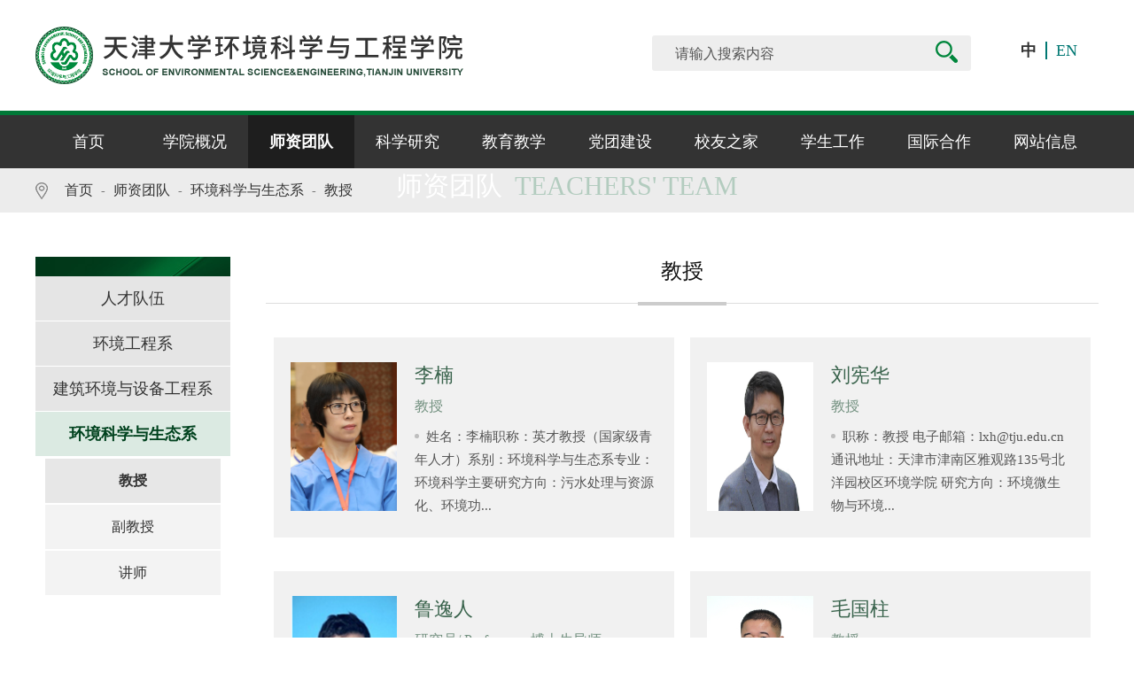

--- FILE ---
content_type: text/html
request_url: http://tjusee.tju.edu.cn/sztd/hjkxystx/js.htm
body_size: 6271
content:
<!DOCTYPE html>
<html>
    <head>
    <meta charset="utf-8">
    <title>教授-天津大学环境科学与工程学院</title><meta name="pageType" content="2">
<meta name="pageTitle" content="教授">
<META Name="keywords" Content="天津大学环境科学与工程学院,教授" />

    <meta name="viewport" content="width=device-width, initial-scale=1, minimum-scale=1, maximum-scale=1">
    <meta http-equiv="X-UA-Compatible" content="IE=edge" />
    <meta name="format-detection" content="telephone=no" />
    <link rel="stylesheet" href="../../css/swiper.min.css" type="text/css">
    <link rel="stylesheet" href="../../css/base.css" type="text/css">
    <link rel="stylesheet" href="../../css/style.css?v=2" type="text/css">
    <script src="../../js/jquery.js" type="text/javascript"></script>
    <script src="../../js/jsd.js" type="text/javascript"></script>
    <script src="../../js/ggvSlide.js" type="text/javascript"></script>
    <script src="../../js/index.js" type="text/javascript"></script>
    <script src="../../js/swiper.min3.js" type="text/javascript"></script>
    <script>
    
    $(function(){   
            var B_width = document.documentElement.clientWidth;
            var ccc = B_width / 8.72 + 'px';
    document.getElementById('nybanner').style.height = ccc;
        $(".subNav").click(function(){
        $(this).toggleClass("currentDd").siblings(".subNav").removeClass("currentDd");
        $(this).next(".navContent").slideToggle(300).siblings(".navContent").slideUp(500);
    })
        });
    </script>
    <!--Announced by Visual SiteBuilder 9-->
<script language="javascript" src="../../_sitegray/_sitegray.js"></script>
<!-- CustomerNO:77656262657232307e004657505a5742000400054652 -->
<link rel="stylesheet" type="text/css" href="../../list-tea2.vsb.css" />
<script type="text/javascript" src="/system/resource/js/counter.js"></script>
<script type="text/javascript">_jsq_(1151,'/list-tea2.jsp',-1,1558994244)</script>
</head>

    <body class="ny">
<header>
      <div class="itop">
        <div class="wrapper"><!-- 3.1.3版本 -->



<script language="javascript" src="/system/resource/js/base64.js"></script><script language="javascript" src="/system/resource/js/jquery/jquery-latest.min.js"></script><script language="javascript" src="/system/resource/vue/vue.js"></script><script language="javascript" src="/system/resource/vue/bluebird.min.js"></script><script language="javascript" src="/system/resource/vue/axios.js"></script><script language="javascript" src="/system/resource/vue/polyfill.js"></script><script language="javascript" src="/system/resource/vue/token.js"></script><LINK href="/system/resource/vue/static/element/index.css" type="text/css" rel="stylesheet"><script language="javascript" src="/system/resource/vue/static/element/index.js"></script><script language="javascript" src="/system/resource/vue/static/public.js"></script><script language="javascript" src="/system/resource/openapp/search/js/containsHtmlTags.js"></script><script language="javascript" src="/system/resource/openapp/search/layui/layui.js"></script><meta name="viewport" content="width=device-width, initial-scale=1.0, minimum-scale=1.0, maximum-scale=1.0, user-scalable=no">

<div class="ilogo"><a href="../../index.htm"><img src="../../images/logo-t.png" alt=""><img src="../../images/logo-tz.png" alt=""></a></div>
<div class="isearch">
<div id="divu0"></div>
<script type="text/html" id="htmlu0">
    <div id="appu0" class="jdjs_app">
        <div >
           
            
                 
                    <form action="">
                        <input type="text" class="qwss"  value="" placeholder="请输入搜索内容" autocomplete=off onkeyup="keyUpFunu0(event)">
                        <input type="submit" class="tj"  value="" onclick="onSubmitu0()">
                    </form>  
                   
        </div>        
    </div>
</script>
 <div class="lan"><a href="../../index.htm" class="active">中</a><a href="../../Home.htm">EN</a></div>
                </div>

<script>
   var appElementu0 = document.querySelector("#appu0");
   if (appElementu0 && appElementu0.__vue__) {

   } else {
      $("#divu0").html($("#htmlu0").text());
      var appOwner = "1558994244";   
      var urlPrefix = "/aop_component/";
      var ifLogin="false";
      var token = ifLogin=='true'?gettoken(10, true).trim():'tourist';
      if (containsHtmlTags(token) || !token) { 
         token = 'tourist';
      }
      jQuery.support.cors = true;
      $.ajaxSetup({
        beforeSend: function (request, settings) {
            request.setRequestHeader("Authorization", token);
            request.setRequestHeader("owner", appOwner);
        }
      });
      var queryInfou0 = {
        query: {
            keyWord: "",//搜索关键词
            owner: appOwner,
            token: token,
            urlPrefix: urlPrefix,
            lang:"i18n_zh_CN"
        },
        isError: false
      };
      function keyUpFunu0(e){
        var theEvent = e || window.event;
        var keyCode = theEvent.keyCode || theEvent.which || theEvent.charCode;
        if(keyCode == 13){
          onSubmitu0();
        }
      };

      function onSubmitu0(e) {
        queryInfou0.query.keyWord= $("#appu0  .qwss").val();
        
        var url = "/aop_views/search/modules/resultpc/soso.html";      
        if ("10" == "1" || "10" == "2") {
           url = "" + url;
        }
        var query = queryInfou0.query;
        if (url.indexOf("?") > -1) {
            url = url.split("?")[0];
        }
        if (query.keyWord) {
            var query = new Base64().encode(JSON.stringify(query));
            window.open(url + "?query=" + query);
        } else {
            alert("请填写搜索内容")
        }
      };
   }
</script>
         <script src="/js/jquery.sidr.min.js" type="text/javascript"></script>
                <script src="/js/mo.js" type="text/javascript"></script>
                <div class="search"></div>
                <div class="phone_nav">
            <button id="left-menu">
            <span></span>
            <span></span>
            <span></span>
            </button>
            <div class="clearfix sj-nav" id="sidr-left">
<div class="right_nav">导航</div>
                 <ul id="index_xiala">
            

<li><a href="../../index.htm">首页</a></li>
<li><a href="../../xygk.htm">学院概况</a></li>
<li><a href="../../sztd.htm">师资团队</a></li>
<li><a href="../../kxyj.htm">科学研究</a></li>
<li><a href="../../jyjx.htm">教育教学</a></li>
<li><a href="../../dtjs.htm">党团建设</a></li>
<li><a href="../../xyzj.htm">校友之家</a></li>
<li><a href="../../xsgz.htm">学生工作</a></li>
<li><a href="../../gjhz.htm">国际合作</a></li>
<li><a href="../../wzxx.htm">网站信息</a></li>
</ul>
</div>
</div>
        </div>
  </div>
    </header>
 <nav><div class="nav_menu3">
<ul>
<li class=""><a href="../../index.htm">首页</a>
<ul>
</ul>
</li>
<li class=""><a href="../../xygk.htm">学院概况</a>
<ul>
<li><a href="../../xygk/ykjj.htm">院况简介</a>
<ul></ul>
</li>
<li><a href="../../xygk/xrld.htm">现任领导</a>
<ul></ul>
</li>
<li><a href="../../xygk/zzjg.htm">组织架构</a>
<ul><li><a href="../../xygk/zzjg/gljg.htm">管理机构</a></li><li><a href="../../xygk/zzjg/jxjg.htm">教学机构</a></li><li><a href="../../xygk/zzjg/ysjg.htm">议事机构</a></li></ul>
</li>
<li><a href="../../xygk/lrld.htm">历任领导</a>
<ul></ul>
</li>
</ul>
</li>
<li class="active"><a href="../../sztd.htm">师资团队</a>
<ul>
<li><a href="../rcdw.htm">人才队伍</a>
<ul></ul>
</li>
<li><a href="../hjgcx.htm">环境工程系</a>
<ul><li><a href="../hjgcx/js.htm">教授</a></li><li><a href="../hjgcx/fjs.htm">副教授</a></li><li><a href="../hjgcx/js1.htm">讲师</a></li></ul>
</li>
<li><a href="../jzhjysbgcx.htm">建筑环境与设备工程系</a>
<ul><li><a href="../jzhjysbgcx/js.htm">教授</a></li><li><a href="../jzhjysbgcx/fjs.htm">副教授</a></li><li><a href="../jzhjysbgcx/js1.htm">讲师</a></li></ul>
</li>
<li><a href="../hjkxystx.htm">环境科学与生态系</a>
<ul><li><a href="js.htm">教授</a></li><li><a href="fjs.htm">副教授</a></li><li><a href="js1.htm">讲师</a></li></ul>
</li>
</ul>
</li>
<li class=""><a href="../../kxyj.htm">科学研究</a>
<ul>
<li><a href="../../kxyj/yjjd.htm">研究基地</a>
<ul></ul>
</li>
<li><a href="../../kxyj/xsbg.htm">学术报告</a>
<ul></ul>
</li>
<li><a href="../../kxyj/kycg.htm">科研成果</a>
<ul></ul>
</li>
</ul>
</li>
<li class=""><a href="../../jyjx.htm">教育教学</a>
<ul>
<li><a href="../../jyjx/bksjx.htm">本科生教学</a>
<ul><li><a href="../../jyjx/bksjx/xwgg.htm">新闻公告</a></li><li><a href="../../jyjx/bksjx/zsxx.htm">招生信息</a></li><li><a href="../../jyjx/bksjx/zyjs.htm">专业介绍</a></li><li><a href="../../jyjx/bksjx/pyfa.htm">培养方案</a></li><li><a href="../../jyjx/bksjx/jpkc.htm">精品课程</a></li><li><a href="../../jyjx/bksjx/jxms.htm">教学名师</a></li><li><a href="../../jyjx/bksjx/jxcg.htm">教学成果</a></li><li><a href="../../jyjx/bksjx/gzzd.htm">规章制度</a></li><li><a href="../../jyjx/bksjx/xzzq.htm">下载专区</a></li><li><a href="../../jyjx/bksjx/xglj.htm">相关链接</a></li><li><a href="../../jyjx/bksjx/lxwm.htm">联系我们</a></li></ul>
</li>
<li><a href="../../jyjx/yjsjx.htm">研究生教学</a>
<ul><li><a href="../../jyjx/yjsjx/tzgg.htm">通知公告</a></li><li><a href="../../jyjx/yjsjx/zyjs.htm">专业介绍</a></li><li><a href="../../jyjx/yjsjx/dsdw.htm">导师队伍</a></li><li><a href="../../jyjx/yjsjx/zsylq.htm">招生与录取</a></li><li><a href="../../jyjx/yjsjx/yjspy.htm">研究生培养</a></li><li><a href="../../jyjx/yjsjx/byyxw.htm">毕业与学位</a></li><li><a href="../../jyjx/yjsjx/lxwm.htm">联系我们</a></li><li><a href="../../jyjx/yjsjx/xglj.htm">相关链接</a></li><li><a href="../../jyjx/yjsjx/xzzq.htm">下载专区</a></li><li><a href="../../jyjx/yjsjx/gzzd.htm">规章制度</a></li></ul>
</li>
<li><a href="../../jyjx/lxsjy.htm">留学生教育</a>
<ul><li><a href="../../jyjx/lxsjy/tzgg.htm">通知公告</a></li><li><a href="../../jyjx/lxsjy/dsdw.htm">导师队伍</a></li><li><a href="../../jyjx/lxsjy/byyxw.htm">毕业与学位</a></li><li><a href="../../jyjx/lxsjy/lxspy.htm">留学生培养</a></li><li><a href="../../jyjx/lxsjy/gzzd.htm">规章制度</a></li><li><a href="../../jyjx/lxsjy/xglj.htm">相关链接</a></li><li><a href="../../jyjx/lxsjy/xzzq.htm">下载专区</a></li><li><a href="../../jyjx/lxsjy/lxwm.htm">联系我们</a></li></ul>
</li>
<li><a href="../../jyjx/gdpx.htm">高端培训</a>
<ul><li><a href="../../jyjx/gdpx/hjcyljb.htm">环境产业领军班</a></li><li><a href="../../jyjx/gdpx/hjcyjyb.htm">环境产业精英班</a></li></ul>
</li>
</ul>
</li>
<li class=""><a href="../../dtjs.htm">党团建设</a>
<ul>
<li><a href="../../dtjs/djgz.htm">党建工作</a>
<ul></ul>
</li>
<li><a href="../../dtjs/gqtgz.htm">共青团工作</a>
<ul></ul>
</li>
<li><a href="../../dtjs/ghgz.htm">工会工作</a>
<ul></ul>
</li>
</ul>
</li>
<li class=""><a href="../../xyzj.htm">校友之家</a>
<ul>
<li><a href="../../xyzj/xyfc.htm">校友风采</a>
<ul></ul>
</li>
</ul>
</li>
<li class=""><a href="../../xsgz.htm">学生工作</a>
<ul>
<li><a href="../../xsgz/xshd.htm">学生活动</a>
<ul></ul>
</li>
<li><a href="../../xsgz/jygz.htm">就业工作</a>
<ul></ul>
</li>
<li><a href="../../xsgz/pjpy.htm">评奖评优</a>
<ul></ul>
</li>
</ul>
</li>
<li class=""><a href="../../gjhz.htm">国际合作</a>
<ul>
<li><a href="../../gjhz/gjxsjl.htm">国际学术交流</a>
<ul></ul>
</li>
<li><a href="../../gjhz/gjhzxm.htm">国际合作项目</a>
<ul></ul>
</li>
</ul>
</li>
<li class=""><a href="../../wzxx.htm">网站信息</a>
<ul>
<li><a href="../../wzxx/gywm.htm">关于我们</a>
<ul></ul>
</li>
<li><a href="../../wzxx/jszc.htm">技术支持</a>
<ul></ul>
</li>
<li><a href="../../wzxx/zytg.htm">资源提供</a>
<ul></ul>
</li>
<li><a href="../../wzxx/wzsm.htm">网站声明</a>
<ul></ul>
</li>
<li><a href="../../wzxx/lxwm.htm">联系我们</a>
<ul></ul>
</li>
<li><a href="../../wzxx/sqjr.htm">申请加入</a>
<ul></ul>
</li>
<li><a href="../../wzxx/wtfk.htm">问题反馈</a>
<ul></ul>
</li>
<li><a href="../../wzxx/mx.htm">鸣谢</a>
<ul></ul>
</li>
</ul>
</li>
</ul>
</div></nav>  
<div class="ny-banner" id="nybanner"> <img src="../../images/ny-banner.jpg" alt="">
      <div class="wrapper">
    <h2>师资团队</h2>
    <span>Teachers' team</span> </div>
    
</div>
<div class="mbx">  <div class="wrapper">
<div class="mbx-z">
<img src="/images/mbx-ico.png" alt="">
                <a href="../../index.htm">首页</a>
                -
                <a href="../../sztd.htm">师资团队</a>
                -
                <a href="../hjkxystx.htm">环境科学与生态系</a>
                -
                <a href="js.htm">教授</a>
</div>
</div></div>
<div class="wrapper">
 <div class="list-r">
    <div class="list-r-bt">
教授</div>

    <div class="tea-l">



<script language="javascript" src="/system/resource/js/centerCutImg.js"></script><script language="javascript" src="/system/resource/js/dynclicks.js"></script><script language="javascript" src="/system/resource/js/ajax.js"></script><ul class="tea_x">
        
<li><a href="https://faculty.tju.edu.cn/116110/zh_CN/index.htm"> <img src="/virtual_attach_file.vsb?afc=5UlWCVoz-YM4W7nQRUZU4LYM7lbMzCqPnmr2nRUPnl-DM7C0gihFp2hmCIa0USyZU1yaUYyZUNCbM7V2UmvioRl4MzLsnRNbU4A2o774MzQFLNL4MRGiUNrFLz6kLmvJqjfjo4Oeosn/65MTQShXptQ0gY84gY84gtA8pUpcc&oid=1558994244&e=.jpg" alt="">
          <div>
            <h2>李楠</h2>
            <h3>教授</h3>
            <p>姓名：李楠职称：英才教授（国家级青年人才）系别：环境科学与生态系专业：环境科学主要研究方向：污水处理与资源化、环境功...</p>
          </div>
          </a></li>

<li><a href="https://faculty.tju.edu.cn/030153/zh_CN/index.htm"> <img src="/virtual_attach_file.vsb?afc=5ozfCVUzCDUzrfnQmr7nmlYMmG8nmLqYnNMkLzTRnN-bLlC0gihFp2hmCIa0nkhkL1h7LkyPU8QkM494M4-8n7Q2LR7Zn7rVU4LiUNW7nm6FLRLZnNU4LRWFMlnRU8lJv2bjo4Oeosn/65MTQShXptQ0gY84gY84gtA8pUpcc&oid=1558994244&e=.png" alt="">
          <div>
            <h2>刘宪华</h2>
            <h3>教授</h3>
            <p>职称：教授

电子邮箱：lxh@tju.edu.cn

通讯地址：天津市津南区雅观路135号北洋园校区环境学院

研究方向：环境微生物与环境...</p>
          </div>
          </a></li>

<li><a href="https://faculty.tju.edu.cn/luyiren"> <img src="/virtual_attach_file.vsb?afc=5LRMCfLlW2L7lZLQlliU8CDMNM7nRUqbo7r7MzLZMRARMNL0gihFp2hmCIa0U1h2MYh7nShRL8L8M7l4L7-ao774ozUbozvbMNL4LmNaL7nFnR7YL77sUzVFLzNDoR7Jv2bjo4Oeosn/65MTQShXptQ0gY84gY84gtA8pUpcc&oid=1558994244&e=.png" alt="">
          <div>
            <h2>鲁逸人</h2>
            <h3>研究员/ Professor，博士生导师</h3>
            <p>姓名：鲁逸人/ Yiren Lu职称：研究员/ Professor，博士生导师系别：环境科学招生专业：硕士：环境科学（学）、环境工程（专）...</p>
          </div>
          </a></li>

<li><a href="https://faculty.tju.edu.cn/070074/zh_CN/index.htm"> <img src="/virtual_attach_file.vsb?afc=5MzrC2Ml7PMRLPnQl74UN-DL8lbnm-qiLRlbUlCaLzUZMmC0gihFp2hmCIa0oSh7LkyYLSyPLRMVUmUYo7l8Lz-8LzNiUmrkLm74M7VRLlQFLRUPolCioRnFnzl4M1b/v2veo4Oe62XivDrTgDTJQty0gzL0gzLJqdpnx&oid=1558994244&e=.jpg" alt="">
          <div>
            <h2>毛国柱</h2>
            <h3>教授</h3>
            <p>​姓名：毛国柱职称：教授所在系、所：环境科学与生态系电子信箱：maoguozhu@tju.edu.cn通讯地址：天津市津南区海河教育园区...</p>
          </div>
          </a></li>

<li><a href="http://faculty.tju.edu.cn/qcc/zh_CN/index.htm"> <img src="/virtual_attach_file.vsb?afc=5Ml7CDMm9ZnRlZLQz9PM7nknN-4nRvqboRLYoRNDLlnRM4G0gihFp2hmCIa0nSyaU1yaLkybL4n2MlMRM8r7U4T2L7W2L4UZM46fnlrfUzVFLln7nN-ZnRQFLlWVM8CJqjfjo4Oeosn/65MTQShXptQ0gY84gY84gtA8pUpcc&oid=1558994244&e=.jpg" alt="">
          <div>
            <h2>齐冲冲</h2>
            <h3></h3>
            <p>英才教授</p>
          </div>
          </a></li>

<li><a href="https://faculty.tju.edu.cn/136054/zh_CN/index.htm"> <img src="/virtual_attach_file.vsb?afc=5MmNCDLzCaM4nfMQzT7L7lYMlLDL4Gqin7V2UmUPnzUaMN70gihFp2hmCIa0U1hVnky4UYhknzlsnmQkUlCinlCsMNlbn7-PLNlPMNVkMmfFnR9soz98MmTFMlCsLSb/v2veo4Oe62XivDrTgDTJQty0gzL0gzLJqdpnx&oid=1558994244&e=.jpg" alt="">
          <div>
            <h2>石家福</h2>
            <h3>教授、博士生导师</h3>
            <p>                        学历：博士
                        职称：教授、博士生导师、天津大学北洋学者
                 ...</p>
          </div>
          </a></li>

<li><a href="https://faculty.tju.edu.cn/166028/zh_CN/index.htm"> <img src="/virtual_attach_file.vsb?afc=5L7rC7Lmn7M4V2MQmTRUlWkLRv4U87q8MR-ZLm9DM4nfU470gihFp2hmCIa0UYyaokyPnkh2nlQRUmWfMR7aoz98nzAfM8LZU467M7-snmAFMlnRLml8UNQFLzWfol7Jv2bjo4Oeosn/65MTQShXptQ0gY84gY84gtA8pUpcc&oid=1558994244&e=.png" alt="">
          <div>
            <h2>孙佩哲</h2>
            <h3>教授</h3>
            <p>                        学历：博士
                        职称：教授
                        专业：
                ...</p>
          </div>
          </a></li>

<li><a href="../../info/1151/1636.htm"> <img src="/virtual_attach_file.vsb?afc=5U8-C4U4MVLRvsLQ4LbL4LbU8-snmTqfU8r2oR9YL8-io770gihFp2hmCIa0LYh7UYy4nSyZUmLsozv8MzVRLmCaMlC4Um62ozLPUlCDU4WFMmQ2MRlinmnFnRCsLYbaptveo4Oe62XivDrTgDTJQty0gzL0gzLJqdpnx&oid=1558994244&e=.png" alt="">
          <div>
            <h2>谭欣</h2>
            <h3>教授</h3>
            <p>                        学历：博士
                        职称：教授
                        专业：
                ...</p>
          </div>
          </a></li>

<li><a href="https://faculty.tju.edu.cn/146162/zh_CN/index.htm"> <img src="/virtual_attach_file.vsb?afc=5ol-C8Ul7sUNMRnQm9Ynl-ZnzCaLmMqkU4GsnRQRL4lDnl70gihFp2hmCIa0LYy4L1hVMkyanzL8U4rRUmLPMmliLm7YUmT2MRLsM4viMlVFoRL4n7UPUzrFM7QfM4CJv2bjo4Oeosn/65MTQShXptQ0gY84gY84gtA8pUpcc&oid=1558994244&e=.png" alt="">
          <div>
            <h2>童银栋</h2>
            <h3>教授 博士生/硕士生导师</h3>
            <p>姓名：童银栋，教授/英才教授、博士生导师；国家优秀青年科学基金获得者

电子邮箱：yindongtong@tju.edu.cn

通讯地址：天津...</p>
          </div>
          </a></li>

<li><a href="https://faculty.tju.edu.cn/136006/zh_CN/index.htm"> <img src="/virtual_attach_file.vsb?afc=5Ml-CaMzCaM4LsLQmTfnmnfMm62LRMq2n7UPoR-PnmvaL870gihFp2hmCIa0USy4MkybnkhfL46VU4M2olV7U4AfL7nVLz9io7-PUln2M8WFLzn7LlCaLznFnRW7L1b/v2veo4Oe62XivDrTgDTJQty0gzL0gzLJqdpnx&oid=1558994244&e=.jpg" alt="">
          <div>
            <h2>汪光义</h2>
            <h3>教授/Professor</h3>
            <p>姓名：汪光义照片：职称：教授系别：环境科学专业：环境合成生物学、海洋科学和技术办公电话：022-87402072电子邮箱：gywang@...</p>
          </div>
          </a></li>

</ul>
<div class="page"><span class="p_pages"><span class="p_first_d p_fun_d">首页</span><span class="p_prev_d p_fun_d">上页</span><span class="p_no_d">1</span><span class="p_no"><a href="js/1.htm">2</a></span><span class="p_next p_fun"><a href="js/1.htm">下页</a></span><span class="p_last p_fun"><a href="js/1.htm">尾页</a></span></span></div><script>_showDynClickBatch(['dynclicks_u6_1962','dynclicks_u6_2332','dynclicks_u6_2017','dynclicks_u6_1574','dynclicks_u6_4627','dynclicks_u6_2322','dynclicks_u6_1575','dynclicks_u6_1636','dynclicks_u6_1951','dynclicks_u6_1572'],[1962,2332,2017,1574,4627,2322,1575,1636,1951,1572],"wbnews", 1558994244)</script></div>
    
  </div>
      <div class="list-l">      <img src="/images/left-p-img.jpg" alt="" class="left-pp"> <img src="/images/left-t-img.jpg" class="left-gp" alt="">
               
        <div class="subNav "><a href="../rcdw.htm"><h2>人才队伍</h2></a></div>
            <ul class="navContent">

                </ul>
        
        <div class="subNav "><a href="../hjgcx.htm"><h2>环境工程系</h2></a></div>
            <ul class="navContent">
          <li><a href="../hjgcx/js.htm"><h2>教授</h2></a></li>
          <li><a href="../hjgcx/fjs.htm"><h2>副教授</h2></a></li>
          <li><a href="../hjgcx/js1.htm"><h2>讲师</h2></a></li>

                </ul>
        
        <div class="subNav "><a href="../jzhjysbgcx.htm"><h2>建筑环境与设备工程系</h2></a></div>
            <ul class="navContent">
          <li><a href="../jzhjysbgcx/js.htm"><h2>教授</h2></a></li>
          <li><a href="../jzhjysbgcx/fjs.htm"><h2>副教授</h2></a></li>
          <li><a href="../jzhjysbgcx/js1.htm"><h2>讲师</h2></a></li>

                </ul>
        
        <div class="subNav currentDd"><a href="../hjkxystx.htm"><h2>环境科学与生态系</h2></a></div>
            <ul class="navContent" style="display:block">
          <li class="active"><a href="js.htm"><h2>教授</h2></a></li>
          <li><a href="fjs.htm"><h2>副教授</h2></a></li>
          <li><a href="js1.htm"><h2>讲师</h2></a></li>

                </ul>
        
</div>
    </div>
<footer>
    <div class="wrapper">
        <div class="flogo"><a href="/"><img src="../../images/logo-f.png" alt=""><img src="../../images/logo-fz.png" alt=""></a></div>
        <div class="f-nav"><ul>
                
<li><a href="../../index.htm">首页</a></li>
<li><a href="../../xygk.htm">学院概况</a></li>
<li><a href="../../sztd.htm">师资团队</a></li>
<li><a href="../../kxyj.htm">科学研究</a></li>
<li><a href="../../jyjx.htm">教育教学</a></li>
<li><a href="../../dtjs.htm">党团建设</a></li>
<li><a href="../../xyzj.htm">校友之家</a></li>
<li><a href="../../xsgz.htm">学生工作</a></li>
<li><a href="../../gjhz.htm">国际合作</a></li>
<li><a href="../../wzxx.htm">网站信息</a></li>
</ul></div>
        <div class="f-address">    <ul>
                <li>
                    <i></i>
                    <h2>地址：天津市津南区海河教育园区雅观路 135 号 天津大学 59号教学楼</h2>
                </li>
                <li>
                    <i></i>
                    <h2>电话：022-87402072</h2>
                </li>
                <li>
                    <i></i>
                    <h2>邮编 ：300350</h2>
                </li>
                <li>
                    <i></i>
                    <h2>邮箱 ：hjxy@tju.edu.cn</h2>
                </li>
            </ul>
            <img src="/images/qeer.jpg" alt=""></div>
    </div>  
</footer>
</body>
</html>


















--- FILE ---
content_type: text/css
request_url: http://tjusee.tju.edu.cn/css/style.css?v=2
body_size: 7221
content:
@charset "utf-8";
/* CSS Document */

/*--------------- 
总体 
---------------*/
body{ position:relative; width:100%; font-family: "微软雅黑"; font-size: 14px; background:#fff; color:#777; overflow-x:hidden; }
.en { position:relative; width:100%; font-family: "Arial"; background:#fff; color:#777; overflow-x:hidden; }
a { text-decoration:none;  }
h3, h4, h5 { font-weight:normal; }
.cl{clear: both}
.blank20{height:20px; line-height: 20px; clear: both; overflow: hidden}
.blank60{height:60px; line-height: 60px; clear: both; overflow: hidden}
.wrapper{width:1200px; overflow: hidden;margin: 0 auto;padding: 0; height:auto; position: relative;}
.wrapper-sub{width:1200px; overflow: hidden;margin: 0 auto;padding: 0; height:auto; position: relative;}
.wrapper-sub2{width:1200px;margin: 0 auto;padding: 0; height:auto; position: relative;}
.wrapper2{width:1200px;margin: 0 auto;padding: 0; height:auto;position: absolute;left: 0;top: 0;right: 0}
.mt50{margin-top: 50px;}
.mt70{margin-top: 70px;}
img{vertical-align: middle}
.fl{float: left;}
.fr{float: right;}
header{width: 100%;height:auto;overflow:hidden;position: relative;}
.itop{width:100%;margin:0 auto;padding:0;text-align: center;position: absolute;left: 0;top: 0;right: 0;z-index: 999;}
.isearch{height:40%;overflow: hidden;width:46%;padding: 0 2%;margin-top: 30px; float: right;}
.isearch form{height:40px;line-height:40px;position: relative;margin:0px auto;border-radius:3px; width:360px;float: left;background:#fff;}
.isearch input[type=text]{text-indent: 1.5em; position: relative;border: 0;height:40px;line-height:40px;width: 85%;float: left;background:none;color:#333;font-size:16px;}
.isearch input[type=submit]{position: absolute;right:15px;top:6px;background: url("../images/jy-search-ico.png") center center no-repeat;width:25px;height:25px;border: 0;cursor: pointer;-webkit-appearance : none ;}
.isearch input::-webkit-input-placeholder{
  color:#555;
}
.isearch input::-moz-placeholder{   /* Mozilla Firefox 19+ */
  color:#555;
}
.isearch input:-moz-placeholder{    /* Mozilla Firefox 4 to 18 */
  color:#555;
}
.isearch input:-ms-input-placeholder{  /* Internet Explorer 10-11 */
  color:#555;
}
.lan{float: right;margin-top: 10px;}
.lan a{color: #7ddea9;font-size: 18px;display: inline-block}
.lan a:nth-child(1):after{content: "";margin: 0 10px;display: inline-block;vertical-align: middle;margin-bottom: 3px;height: 20px;width: 2px;background: #7ddea9;}
.lan a:hover{color: #fff;}
.lan a.active{color: #fff;}
.h-g-wz{clear: both;width:47%;text-align: left;position: absolute;bottom:15%;right:0}
.h-g-wz h2{width: 80%;color: #fff;font-size: 24px;line-height:40px;}
.h-g-wz p{font-size: 16px;color: #7ddea9;width: 70%;line-height: 30px;margin-top: 10px;}
.h-g-wz span{background: #026631;display: inline-block;width: 120px;height: 40px;line-height: 40px;text-align: center;float: left;color: #fff;font-size: 14px;margin-top: 20px;}
.itop_r{float: right;position: absolute;right:30px;top:30px;}

.itop_r_l{float: left;}
.itop_r_l ul li {display: inline-block;font-size: 16px;color:#fff; margin:0 auto;text-align: center;padding:0 10px;position: relative;}
.itop_r_l ul li:after{content: "|";display: inline-block;padding-left:20px;vertical-align: bottom;margin-bottom:0px;color: #a8c9f7}
.itop_r_r{float: right;margin-left: 20px;}
.itop_r_r a{font-size: 16px;color:#fff;display: inline-block;}
.itop_r_r a:nth-child(1):after{display: inline-block;content: "|";color: #fff;font-size: 16px;margin: 0 7px;}
.itop_r_r a:hover{color:#54a2e2 }
.itop_r_r a.active{color:#54a2e2 }
.itop_r_l ul li ul{display: none;position: absolute;left:-100%;right:0;top:30px;width: 300px;height: 40px;line-height: 40px; background: #051d32;z-index: 9999;}

.itop_r_l ul li ul li{line-height: 40px;}
.itop_r_l ul li ul li:after{content: "";padding-left: 0;}
.itop_r_l ul li a{color:#a8c9f7;display:inline-block}
.itop_r_l ul li:hover a{color: #fff}
.itop_r_l ul li:hover ul li a{color: #fff;}
.itop_r_l ul li:nth-child(5):after{content:"";}
nav{width: 100%;height:60px;line-height:60px;text-align: center;background: #333333;}

.nav_menu3,
.nav_menu3 ul,
.nav_menu3 #menu-button {
  margin: 0;
  padding: 0;
  border: 0;
  list-style: none;
  line-height: 1;
  display: block;
  position: relative;
  -webkit-box-sizing: border-box;
  -moz-box-sizing: border-box;
  box-sizing: border-box;
}
.nav_menu3 ul li
{
  margin: 0;
  padding: 0;
  border: 0;
  list-style: none;
  position: relative;
  -webkit-box-sizing: border-box;
  -moz-box-sizing: border-box;
  box-sizing: border-box;
}
.nav_menu3 ul{position: relative;}
.nav_menu3 #menu-button { 
    margin-top: 100px;
    background: #F00;
    position: absolute;
    z-index: 99999;
}
.nav_menu3:after,
.nav_menu3 > ul:after {
  content: ".";
  display: block;
  clear: both;
  visibility: hidden;
  line-height: 0;
  height: 0;
}
.nav_menu3 #menu-button {
  display: none;
}
.nav_menu3 {
  width: 1200px;
  line-height: 1;
  margin: 0 auto;
  position: relative;
  z-index: 99999;
}
#menu-line {
  position: absolute;
  top: 0;
  left: 0;
  height: 3px;
  background: #990B2C;
  -webkit-transition: all 0.25s ease-out;
  -moz-transition: all 0.25s ease-out;
  -ms-transition: all 0.25s ease-out;
  -o-transition: all 0.25s ease-out;
  transition: all 0.25s ease-out;
}
.nav_menu3 > ul > li {
text-align: center;line-height:60px;float: left;width: 10%;
}
.nav_menu3 li:hover > ul {
  left:-20%;
}
.nav_menu3 li:hover > ul li:hover > ul{left: 0}
.nav_menu3 li:hover > ul ul ul {left: 0}
.nav_menu3.align-center > ul {
  font-size: 0;
  text-align: center;
}
.nav_menu3.align-center > ul > li {
  display: inline-block;
  float: none;
}
.nav_menu3.align-center ul ul {
  text-align: left;
}
.nav_menu3.align-right > ul > li {
  float: right;
}
.nav_menu3.align-right ul ul {
  text-align: right;
}
.nav_menu3 > ul > li > a {

  text-decoration: none;

  -webkit-transition: color .2s ease;
  -moz-transition: color .2s ease;
  -ms-transition: color .2s ease;
  -o-transition: color .2s ease;
  transition: color .2s ease;
  color: #fff;
  font-size: 18px;
  height: 60px;
  line-height: 60px;
  display: block;

}
.nav_menu3 > ul > li:hover  {
  color: #a2cfb8;
  background: #1e1e1e;


}
.nav_menu3 > ul > li:hover > a{color: #a2cfb8;font-weight: bold;}

.nav_menu3 > ul > li.active  {
  color: #a2cfb8;

background: #1e1e1e;
}
.nav_menu3 > ul > li.active > a{color: #fff;font-weight: bold;}

.nav_menu3 > ul > li#nav-has-sub:hover > a::after {
  border-color: #990B2C;
}

.nav_menu3 ul ul {
  position: absolute;
  left: -9999px;
  top:60px;
}


.nav_menu3.align-right li:hover > ul {
  left:50%;
}
.nav_menu3 ul ul ul {
  margin-left: 100%;
  top: 0;
}

.nav_menu3.align-right ul ul ul {
  margin-left: 0;
  margin-right: 100%;

}
.nav_menu3 ul ul li {
  height: 0;
  -webkit-transition: height .2s ease;
  -moz-transition: height .2s ease;
  -ms-transition: height .2s ease;
  -o-transition: height .2s ease;
  transition: height .2s ease;
}
.nav_menu3 ul li:hover > ul > li {
  height: 50px;
  
}
.nav_menu3 ul ul li a {
  display: block;
  padding: 0 20px;
  height: 50px;
  line-height:50px;
  width: 130px;
  font-weight: bold;
  text-align: center;
  background: #2c5c42;
  text-decoration: none;
  color: #fff; 
  -webkit-transition: color .2s ease;
  -moz-transition: color .2s ease;
  -ms-transition: color .2s ease;
  -o-transition: color .2s ease;
  transition: color .2s ease;
  font-size: 16px;
}
.nav_menu3 ul li:nth-child(3) ul li a{width: 170px;}
/*.nav_menu3 ul li:nth-child(1) ul li a{width: 176px;}
.nav_menu3 ul li:nth-child(2) ul li a{width: 176px;}
.nav_menu3 ul li:nth-child(3) ul li a{width: 90px;}
.nav_menu3 ul li:nth-child(3) ul li ul li a{width:200px;}
.nav_menu3 ul li:nth-child(4) ul li:nth-child(3):hover ul{display: none}
.nav_menu3 ul li:nth-child(2) ul li:nth-child(5):hover ul li a{width: 176px;}

/*.nav_menu3 ul li:nth-child(5) ul li a{width: 115px;}*/
.nav_menu3 ul ul li:hover > a,
.nav_menu3 ul ul li a:hover {


  color: #ececec;
  background: #333;



}
.nav_menu3 ul ul li:hover ul li a{background: #ececec;color:#333}
.nav_menu3 ul li:hover ul li:hover.menu333:after {content:"";background:url("../images/nav-arrow-r.png") center center no-repeat;color: #1484c7; position: absolute;right: 0px;top: 30%;margin-right: 0px;  display: inline-block;text-align: right;width: 9px;height: 20px;}
.device {
width: 100%;
float: left;
margin:0 auto;
height: auto;
position: relative;

}
 .swiper-container { width: 100%;height: 100%;}
 .swiper-container2 { width: 100%;height: 100%;}
.pagination {
      display: block;
    position: absolute;
  left: auto !important;
    right: 20%;
    text-align: right;
    bottom: 30px !important;
    width: 100%;
  z-index: 99999
}
.swiper-pagination-bullet{
    display: inline-block;
  width: 8px;
  height: 8px;
  border-radius: 50%;
  background: #fff;
  margin: 0 10px !important;
  cursor: pointer;
opacity:1;
  
}
.swiper-slide img{width:100%;height:100%}
.swiper-pagination-bullet-active{  background: #a2d4b7;}
.swiper-button-prev.swiper-button-white, .swiper-container-rtl .swiper-button-next.swiper-button-white
{background-image:url(../images/arrow_l.png);width:32px;height:60px;left:0;top:50%;background-size: 100% 100%;}
.swiper-button-next.swiper-button-white, .swiper-container-rtl .swiper-button-prev.swiper-button-white{background-image: url(../images/arrow_r.png);width: 32px;height: 60px;left: auto;right:0;top:50%;background-size: 100% 100%;}
.h-green{background:rgba(0,129,60,0.9);width:45%;padding: 3% 2.5%; float:right;height: 100%;right: 0;top: 0;z-index: 999}
.ilogo{float: left;margin-top: 30px;}
.ilogo img:nth-child(1){width:65px;height:65px;display: inline-block;margin-right: 10px;}
.plogo{float: left;display: none}
.plogo img:nth-child(1){width:65px;height:65px;display: inline-block;margin-right: 10px;}
.part01{background: #f0f0f0;width: 100%;height: auto;overflow: hidden;padding:40px 0}
.index-title {width: 100%;position: relative;height: auto;overflow: hidden}
.index-title h2{font-size: 24px;color: #007837;width: 340px;float: left;vertical-align: top;display: inline-block}
.index-title h2:before{content: "";background: url("../images/index-ico01.png")center center no-repeat;width: 34px;height: 34px;display: inline-block;margin-right: 10px;vertical-align: middle;margin-bottom: 3px;}
.index-title h2 b{color: #9e9e9e;font-size: 16px;text-transform: uppercase;display: inline-block;margin-left: 10px;font-weight: normal}
.index-title span:before{width:calc(100% - 450px);border-top: #d1d1d1 1px solid;height: 1px;display: inline-block; content: "";position: absolute;left:315px;top:18px}
.index-title span{display:inline-block;float:right;width: 100px;height: 30px;line-height: 30px;text-align: center;color: #fff;background: #007837;border-radius:5px;margin-top: 5px;}
.xy h2:before{content: "";background: url("../images/index-ico02.png")center center no-repeat;}
.xy span:before{content: ""; width:calc(100% - 410px);left: 285px}
.jyjx{margin-top:20px;}
.jyjx h2:before{content: "";background: url("../images/index-ico03.png")center center no-repeat;}
.jyjx h2{width:370px;}
.jyjx span:before{content: ""; width:calc(100% - 505px);left: 385px}
.zsjy h2:before{content: "";background: url("../images/index-ico04.png")center center no-repeat;}
.links h2:before{content: "";background: url("../images/index-ico05.png")center center no-repeat;}

.zsjy h2{width:390px;}
.zsjy span:before{content: ""; width:calc(100% - 545px);left: 405px}
.part01-l{margin-top: 20px;}
.part01-l ul li{width: 49%;float: left;margin-top: 2%;}
.part01-l ul li:nth-child(even){float: right;}
.part01-l ul li em:before{content: "";height: 10px;background: #a3c8b4;width:20px;position: absolute;right:20px;top:-10px;}
.part01-l ul li em{width: 90px;height:85px;border-top: #1b3047 10px solid;text-align: center;background: #efefef;display: block;float: left;font-size: 20px;color: #444;padding-top: 10px;position: relative;background: #fff;}
.part01-l ul li em strong{display: block;font-size:38px;color: #444;}
.part01-l ul li h2{float: right;width:calc(100% - 140px);background: #fff;height:65px;padding:20px;font-size: 18px;color:#333;line-height: 30px;}
.part01-l ul li:hover h2{color: #007837;font-weight:500;}
.part02{margin-top: 30px;}
.part02-l{float: left;margin-top: 30px;position: relative;width:33.3%;height: 280px;overflow:hidden}
.part02-l img{position: absolute;left: 0;top: 0;z-index: 1;width: 100%;height: 100%;}
.part02-l i{display: block;background: rgba(0,0,0,0.4);position: absolute;left: 0;top: 0;width: 100%;height: 100%;z-index: 2;}
.part02-l .part02-l-z{width: 90%;margin: 0 auto;bottom:20px;left: 0;right: 0;position: absolute;z-index: 3;}
.part02-l .part02-l-z h2{font-size: 16px;color: #fff;line-height: 28px;height:56px;}
.part02-l .part02-l-z p{font-size: 14px;color: #cfcfcf;float: left;margin-top: 10px;}
.part02-l .part02-l-z span{background: #007837;width: 70px;height: 30px;line-height: 30px;text-align: center;display: block;float: right;color: #fff;border-radius: 5px}
.part02-l .swiper-button-next2{position: absolute;cursor: pointer;background-image:url(../images/fd-arrow-2.png);width:50px;height:50px;left:0px;top:40%;background-size: 100% 100%;opacity: 0;transition-duration:.3s; -webkit-transition-duration:.3s; -o-transition-duration:.3s; -ms-transition-duration:.3s; -moz-transition-duration:.3s;z-index:11}
.part02-l .swiper-button-prev2{position: absolute;cursor: pointer;background-image: url(../images/fd-arrow.png);width:50px;height:50px;left: auto;right:0px;top:40%;background-size: 100% 100%;opacity: 0;transition-duration:.3s; -webkit-transition-duration:.3s; -o-transition-duration:.3s; -ms-transition-duration:.3s; -moz-transition-duration:.3s;z-index:11}
.part02-l .swiper-container2:hover .swiper-button-next2, .part02-l .swiper-container2:hover .swiper-button-prev2{opacity: 1;}
.part02-r{float: right;width: 63.5%;margin-top: 20px;}
.part02-r ul li{width: 46%;padding-right: 4%;float: left;margin-top:1.5%;padding-bottom:1%;margin-bottom: 1%;position:relative;height:130px;}
.part02-r ul li:nth-child(3):before{content: ""; border-top: #ddd 1px solid;width: 100%;display: block;position: absolute;top:-15px;left:0 }
.part02-r ul li:nth-child(4):before{content: ""; border-top: #ddd 1px solid;width: 100%;display: block;position: absolute;top:-15px;left:0}
.part02-r ul li:nth-child(even){width: 45%;padding-left: 4%;padding-right: 0;border-left: #ddd 1px solid;}
.part02-r ul li h2{font-size: 16px;color: #111;line-height: 28px;}
.part02-r ul li h3{font-size: 14px;color: #999;margin-top: 5px;}
.part02-r ul li p{font-size: 14px;color: #555;float: left;margin-top: 15px;}
.part02-r ul li span{line-height: 30px;text-align: center;display: block;float: right;color: #007837;border-radius: 5px;margin-top: 10px;}
.part03{background: url("../images/jy-da-bg.jpg")bottom center no-repeat;height: 413px;width: 100%;background-position: 100% 100%;padding-top: 20px;}
.part03-l ul li{width:38%;margin-top:4%;padding: 20px 2.5% 20px 6.5%;text-align: center;float: left;background:url("../images/jy-bg.jpg") center center no-repeat;background-position: 100% 100%;height: 70px;}
.part03-l ul li:nth-child(even){float: right;}
.part03-l ul li i{display: inline-block;background:url("../images/jy-ico01.png")center center no-repeat;width: 62px;height: 62px;float: left;}
.part03-l ul li:nth-child(2) i{background:url("../images/jy-ico02.png")center center no-repeat;}
.part03-l ul li:nth-child(3) i{background:url("../images/jy-ico03.png")center center no-repeat;}
.part03-l ul li:nth-child(4) i{background:url("../images/jy-ico04.png")center center no-repeat;}

.part03-l ul li h2{font-size: 30px;color: #fff;}
.part03-l ul li p{font-size: 18px;color: #7addab;text-transform:uppercase;margin-top:5px;}
.part04{width: 100%;margin:40px auto;height: auto;position:relative}
.part04-bt{background:url("../images/fc-bg.jpg")center center no-repeat;width: 100%;height:500px;text-align: center;overflow: hidden;float: left;}
.part04-bt h2{font-size:52px;color: #fff;width: 35%;margin: 20% auto 0 auto;}
.part04-bt p{font-size:20px;color: #fff;text-transform:uppercase;line-height: 30px;margin: 0 auto;display: block;margin-top:10px;}
.part04-bt span{width: 155px;height: 40px;line-height: 40px;text-align: center;border: #fff 1px solid;border-radius: 5px;margin: 25% auto 0 auto;font-size: 18px;color: #fff;display: block}
.part04-l{float: left;width: 380px;height: auto;overflow: hidden;}
.part04-r{float: right;width: 790px;height: auto;overflow: hidden;}
.part04-k{width: 100%;height: 235px;margin-top:30px;position: relative;float: left;background: #fff;}
.part04-k img{position: absolute;left: 0;top: 0;object-fit: cover;width: 100%;height: 100%;overflow: hidden}
.part04-k span{background: rgba(0,0,0,0.3);width: 100%;height: 100%;left:0;top:0;position: absolute}
.part04-k div{position: absolute;bottom:25px;left: 25px;}
.part04-k div h2{color: #fff;font-size:18px;margin-top: 10px;}
.part04-k div p{font-size: 16px;color: #fff;}
.item1{width:100%;height: 235px;margin-top: 0;}
.item2{width: 100%;height: 235px;}
.item3{width: 100%;height: 235px;}
.item4{width: 380px;height: 500px;float: right;}
.part05-l{margin: 40px auto;width: 100%;height: auto;overflow: hidden}
.part05-l ul li{width: 33.3%;display: inline-block;float: left;text-align: center;padding: 15px 0;height: 280px;}
.part05-l ul li div{width: 60%;margin: 0 auto;}
.part05-l ul li div i{font-style: normal;font-weight: bold;font-size:30px;color: #007837;}
.part05-l ul li div i:after{content: "";display: block;width:50px;height: 3px;background: #e3e3e3;margin: 10px auto;text-align: center}
.part05-l ul li div h2{font-size: 17px;line-height: 30px;color: #111;margin-top: 20px;height: 90px;}
.part05-l ul li div p{font-size: 14px;color: #555;margin-top: 20px;}
.part05-l ul li div span{background: #007837;width: 100px;height: 40px;line-height: 40px;text-align: center;color:#fff;font-size: 16px;border-radius: 5px;display: block;margin: 30px auto 0 auto;}
.part05-l ul li:hover{background:url("../images/jiuye-bg.jpg")center center no-repeat;background-position:cover}
.part05-l ul li:hover div i{color: #fff;}
.part05-l ul li:hover div i:after{content: "";background: #389764;}
.part05-l ul li:hover div h2{color: #fff;}
.part05-l ul li:hover div p{color: #83c9a3}
.part05-l ul li:hover div span{border: #fff 1px solid;background: none;}
.part06{background: #f0f0f0;padding: 30px 0;width: 100%;height: auto;overflow: hidden}
.part06-l{width:47%;float: left;border-right: #e3e3e3 1px solid;padding-right:1.5%;}
.part06-r{width:48%;float: left;padding-left: 2%;}
.part06-k ul li{;margin-right: 10px;display: inline-block;float: left;margin-top: 15px;}
.part06-k ul li:before{content: "";width:7px;height:7px;background: #b5b5b5;display: inline-block;margin-right: 10px;border-radius: 50%;vertical-align: middle;margin-bottom: 3px;}
.part06-k ul li a{color: #111;font-size: 16px;}
.part06-k ul li:hover a{color: #488062}
footer{background: #333;width: 100%;height: 250px;padding: 30px 0}
.flogo{float: left;margin-top: 30px;}
.flogo img:nth-child(1){width:65px;height:65px;display: inline-block;margin-right: 10px;}
.f-nav{float: left;margin-left:80px;margin-top:30px;width: 190px;}
.f-nav ul li{width: 50%;float: left;display:inline-block;line-height: 30px}
.f-nav ul li a{color: #c6c6c6;font-size: 15px;}
.f-nav ul li:hover a{color:#a2cfb8}
.f-address{width: 370px;float: right;position: relative;margin-top: 30px;}
.f-address ul li{width: 100%;line-height:26px;height: auto;overflow: hidden;margin-bottom:7px;}
.f-address ul li i{display:inline-block;float: left;background: url("../images/foot-ico01.png")center center no-repeat;width: 12px;height: 12px;vertical-align: middle;margin-top: 7px;}
.f-address ul li h2{color: #c6c6c6;display:inline-block;float: right;width: calc(100% - 20px);}
.f-address img{position: absolute;bottom:10px;right: 0;}
.f-address ul li:nth-child(2) i{background: url("../images/foot-ico02.png")center center no-repeat;}
.f-address ul li:nth-child(3) i{background: url("../images/foot-ico03.png")center center no-repeat;}
.f-address ul li:nth-child(4) i{background: url("../images/foot-ico04.png")center center no-repeat;}
.ny .itop{position: static}
.ny nav{border-top:#007837 5px solid;}
.ny .isearch{margin-top: 10px;width: 40%;}
.ny .isearch form{background: #eeeeee;}
.ny .ilogo{margin-top: 0;}
.ny header{padding: 30px 0}
.ny .lan{margin-top: 5px;}
.ny .lan a.active{color: #333;font-weight: bold;}
.ny .lan a:nth-child(1):after{background: #007873;}
.ny .lan a{color: #007873}
.ny-banner{width: 100%;text-align: center;margin: 0 auto;padding: 0;position: relative}
.ny-banner h2{font-size: 30px;color: #fff;display: inline-block}
.ny-banner span{font-size: 30px;color: #b3ccbf;display:inline-block;margin-left: 10px;text-transform: uppercase}
.ny-banner  img{width: 100%;height: 100%;position: absolute;left: 0;top: 0;}
.ny-banner .wrapper{position:absolute;left: 0;right: 0;top: 45%;}
.mbx{width: 100%;height: 50px;line-height: 50px;background: #ececec;}
.mbx .mbx-z img{display: inline-block;margin-right: 10px;vertical-align: middle;margin-bottom: 3px;}
.mbx .mbx-z a{margin: 0 5px;color: #333;font-size: 16px;}
.list-l{float: left;width: 220px;margin:50px auto;text-align: center}
.list-l .subNav{width: 100%;background: #f7f7f7;height: auto;overflow: hidden;border-bottom:#fff 1px solid}
.list-l .subNav h2{float: left;width:100%;height: 50px;line-height: 50px;color: #333;font-size:18px;font-weight:550;}
.list-l .subNav a{display: block;height: 50px;line-height: 50px;background: #e5e5e5;width: 100%;}
.list-l .subNav:hover a{background: #dbeae2;cursor: pointer;color:#00421e;display: block}
.list-l .subNav:hover h2{color: #00421e;background: #dbeae2;}
.list-l .subNav:first-child{border-top: 0;}
.list-l .currentDd a{background: #e5e8ed;}
.list-l .currentDd h2{color: #00421e;background: #dbeae2;font-weight: bold;}
.list-l .navContent{display:none;}
.list-l .navContent li{width: 90%;height: 50px;line-height: 50px;background: #f3f3f3;color: #333;margin: 2px auto}
.list-l .navContent li a{display: block;height: 50px;line-height: 50px;width: 100%;}
.list-l .navContent li h2{float: left;width:100%;height: 50px;line-height: 50px;color: #333;font-size: 16px;}
.list-l .navContent li:hover {background: #e7e7e7;width: 95%;}
.list-l .navContent li:hover h2{color: #333;font-weight: bold;}
.list-l .navContent li.active{background: #e7e7e7;}
.list-l .navContent li.active h2{color: #333;font-weight: bold;}

.list-r{float: right;width:calc(100% - 260px);height:auto;margin: 50px auto}
.list-r-bt{font-size: 24px;color: #111;padding-bottom:20px;border-bottom: #ddd 1px solid;text-align: center;position: relative}
.list-r-bt:after{height:4px;background:#ccc;content: "";width: 100px;margin: 0 auto;display: block;position: absolute;bottom: -2.5px;left: 0;right: 0;}
.list-r .tea-z{width: 96%;margin:40px auto;}
.list-r .tea-z ul li{height: 45px;line-height: 45px;text-align: center;width: 18.5%;margin-right: 1.875%;float: left;background: #9ec3af;color: #fff;font-size: 18px;}
.list-r .tea-z ul li:nth-child(5){margin-right: 0;}
.list-r .tea-z ul li:hover{background: #007837;}
.list-r .tea-z ul li.active{background: #007837;}
.list-r .tea-z ul li a{color: #fff;display: block}
.list-r .tea-l{width:100%;height: auto;overflow: hidden;margin: 0 auto;}
.list-r .tea-l ul li{background: #f1f1f1;width:44%;padding:3% 2%;margin:0 1%; float: left;margin-top: 4%;height:220px;}
.list-r .tea-l ul.tea_x li{height:170px;}
.list-r .tea-l ul li img{width: 120px;height: 168px;float: left;}
.list-r .tea-l ul li div{float: right;width: calc(100% - 140px);}
.list-r .tea-l ul li div h2{font-size: 22px;color: #39634c;}
.list-r .tea-l ul li div h3{font-size: 16px;color: #72907f;margin-top: 10px;}
.list-r .tea-l ul li div p{color: #555;font-size: 14px;margin-top: 10px;}
.list-r .tea-l ul li div p:before{display:none;content:"";background:#bebebe;width:5px;height:5px;display:inline-block;margin-right:8px;margin-bottom:3px;vertical-align: middle;border-radius:50%}
.list-r .old-leader ul li{width:96%;padding:2%;margin:30px auto 0 auto;float:none;height:auto;overflow:hidden;}
.list-r .old-leader ul li div p:before{content:"";display:none;}
.list-r .tea-l ul li div p{font-size:15px;line-height:26px;}
.left-pp{display: none}
.list-r .list-news {margin:30px auto}
.list-r .list-news ul li{height: 50px;line-height: 50px;border-bottom: #ddd 1px solid;}
.list-r .list-news ul li h2{float: left;width: 85%;color: #333;font-size:16px;}
.list-r .list-news ul li h2:before{content: "";background: url("../images/list-l-ico.jpg")center center no-repeat;width: 16px;height:16px;display: inline-block;vertical-align: middle;margin-bottom: 3px;margin-right: 10px;background-position:100% 100%}
.list-r .list-news ul li p{display: inline-block;width: 15%;float: right;text-align: right;color:#777}
.list-r .list-news ul li:hover h2{color: #1d6c41;font-weight:bold;}
.list-r .list-news ul li:hover p{color: #1d6c41}
.list-r .list-news ul li:last-child{border-bottom: 0;}
.list-r .list-news ul li:hover h2:beofroe{background-position: 100% 0;}
.fck{margin: 50px auto;width: 96%;}
.fck p,.fck div{line-height: 30px;color: #555;font-size: 16px;}
.fck table{width:100% !important}
.fck tr td{border:#ccc 1px solid !important;}
.article-t{width: 100%;margin:30px;height: auto;overflow: hidden;text-align: center}
.article-t h1{font-size: 24px;color: #111;}
.article-t p{color: #777;margin-top: 10px;}


.page{text-align:center;width: 100%;clear: both;height: auto;overflow: hidden;padding: 50px 0}
.page table{width: 100%;text-align: center;margin:0 auto;display:inline;}
.page td{font-size: 16px !important}
.page td .PrevDisabled{font-size: 16px !important;border:0 !important; background: #2c5c42;color: #333 !important;}
.page td span{ margin: 0 5px !important;padding: 8px 12px !important;background: #eee !important;    color: #333 !important;font-size: 16px !important;border:0 !important;}
.page td a{ margin: 0 5px !important;padding: 8px 12px !important;background: #ddd !important;color: #333 !important;font-size: 16px !important;border:0 !important;}
.page td a:link{background: #eee !important; border:0 !important; font-size: 16px !important;}
.page td a:visited{ background: #eee !important; border:0 !important; font-size: 16px !important;}
.page td a:hover{background: #2c5c42 !important; border:0 !important;    font-size: 16px !important;}
.page td a:active{background: #2c5c42 !important; border:0 !important;font-size: 16px !important;}
.page .this-page{background: #2c5c42 !important;color:#fff !important;}

.p_pages { clear:both; display:inline-block; padding:50px 0; width:100%; text-align:center; font-size:16px; }
.page a { display:inline-block; margin:0 5px; padding:6px 12px; border:1px #eee solid; color: #111 }
.p_no_d{ display:inline-block; margin:0 5px; padding:6px 12px; border:1px #eee solid;background:#2c5c42; color:#fff; }
.page span{display:inline-block;}
.p_fun_d { display:inline-block; margin:0 5px; padding:6px 12px; border:1px #eee solid; color: #111 }
.p_fun_d  a { display:inline-block; margin:0 5px; padding:6px 12px; border:1px #eee solid; color: #111 }
.p_fun_d:hover{ background:#2c5c42; color:#fff; }
.p_fun_d a:hover,.p_fun_d.thisclass a { background:#2c5c42; color:#fff; }

.ilxwm{width:94%;margin:0 auto}
.ilxwm ul li img{vertical-align: middle;display: inline-block;width: 22px;height: 22px;margin-bottom: 3px;margin-right: 10px;}
.ilxwm ul li{border-bottom: #ddd 1px solid;height: 40px;line-height: 40px;}
.ilxwm ul li h2{font-size: 16px;color: #333;display:inline-block}
.ld_mh{margin-top:25px;width:100%}
.ld_mh h2:before{content:"";background:#697e72;width:6px;height:6px;display:inline-block;border-radius:50%;margin-right:10px;vertical-align:middle;margin-bottom:3px;}
.ld_mh h2{color:#00411e;font-size:20px;font-weight:bold;float:left;width:100px;}
.ld_mh span{float:right;display:inline-block;border-top:#ddd 2px solid;width:calc(100% - 110px);margin-top:13px;}
.ld_zh h2{width:120px;}
.ld_xs h2{width:170px;}
.ld_zh span{width:calc(100% - 130px);}
.ld_xs span{width:calc(100% - 180px);}

.phone_nav{display: none}
.phone_nav button { position: absolute;top:22px;right: 10px; display:inline-block; width:50px; height:24px;  line-height:10px; }
.phone_nav button span{ display: inline-block; margin: 2px 0; width: 100%; height: 5px; background: #007837;border-radius:5px;}
#index_xiala li ul.menu_xiala {display:none; position:absolute; z-index:999999999; width:220px; padding:0; background:#fff;border: #ddd 1px solid;border-bottom: #fecb09 5px solid;}
#index_xiala li ul.menu_xiala li { width:50%; float:left; background:#fff;border-top: #ddd 1px solid}
#index_xiala li ul.menu_xiala li:nth-child(1){border-top: 0;}
#index_xiala li ul.menu_xiala li:nth-child(2){border-top: 0;}
#index_xiala li ul.menu_xiala li a{line-height:40px; height: 40px; color:#005187; font-size:14px;width:auto;}
#index_xiala li ul.menu_xiala li a:hover{ background:none; color:#11456f;}
.search{background:url(../images/search-j.png) center center no-repeat;width: 25px;height: 25px;background-size: 100% 100%;position: absolute;top:25px;right:80px;display: none;}
.search2{background:url(../images/search-j.png) center center no-repeat;width: 25px;height: 25px;background-size: 100% 100%;position: absolute;top: 0px;right:60px}
.right_nav {height: 40px;line-height: 40px;color: #fff;background: #007837;text-align: center;font-size: 18px;font-weight: bold;}
.sj-nav {height: 100%;background: #333;position: fixed;right: -200px; top: 0; width: 200px;overflow: hidden;display: none;}
.sj-nav #index_xiala li{height: 40px;line-height: 40px;text-align:center;border-bottom: #ddd 1px solid;}
.sj-nav #index_xiala li a{color: #fff;}




/*红色*/
.party .left-gp{display: none}
.party .left-pp{display: block}
.party .ilogo{display: none}
.party .plogo{display: block}
.party .isearch input[type=submit]{background:url("../images/p-search-ico.png")center center no-repeat;}
.party .ny-banner h2{color: #b30005}
.party .ny-banner span{color: #b30005}
.party header{background: #982525;}
.party .isearch form{background: #fff;}
.party .nav_menu3 > ul > li:hover > a{color:#e69e9e}
.party nav{border-top: #454545 5px solid;}
.party .nav_menu3 ul ul li a{background: #982525;}
.party .list-l .subNav h2{background: #f7e5e5;}
.party .list-l .subNav:hover h2{background: #f0c1c1;color:#451111}
.party .list-l .currentDd h2{background: #f0c1c1;color:#451111}
.party .f-nav ul li:hover a{color:#f0c1c1}
.party .lan a{color: #ef8b8b}
.party .lan a.active{color: #fff;}
.party .lan a:nth-child(1):after{background: #fff;}
.party .list-r .list-news ul li:hover h2{color: #b00913;font-weight:bold;}
.party .list-r .list-news ul li:hover p{color: #b00913}
.party .list-r .list-news ul li h2:before{content: "";background: url("../images/list-p-ico.jpg")center center no-repeat;background-position:100% 100%}
.party .list-r .list-news ul li:hover h2:before{background-position:100% 0}

.party .p_no_d{ background: #982525;}
.party .page td .PrevDisabled{ background: #982525;}
.party .page td a:hover{background: #982525 !important; }
.party .page td a:active{background: #982525 !important;}
.party .page .this-page{background: #982525 !important;}
.party .p_fun_d:hover{ background:#982525; }
.party .p_fun_d a:hover,.p_fun_d.thisclass a { background:#982525; }

/*英文*/

.en .nav_menu3 > ul > li{width:auto;padding:0 28px;}
.en .nav_menu3 > ul > li > a{font-size: 16px}
.en .nav_menu3 ul li:hover > ul {left:-20%;}
.en .nav_menu3 ul li:nth-child(3):hover > ul {left:-30%;}
.en .nav_menu3 ul li:nth-child(4):hover > ul {left:10%;}
.en .nav_menu3 ul li:nth-child(5):hover > ul {left:-5%;}
.en .index-title span:before{width:calc(100% - 360px);left:240px;content: ""}
.en .xy span:before{width:calc(100% - 340px);left:210px;content: ""}
.en .jyjx span:before{width:calc(100% - 435px);left:315px;content: ""}
.en .zsjy span:before{width:calc(100% - 460px);left:345px;content: ""}
.en .part04-bt h2{width:100%;text-transform:uppercase;font-size: 46px;}
.en .part03-l ul li h2{margin-top: 15px;}
.en .f-nav{display: none;}
.en .ilogo img:nth-child(1){width:53px;height:44px;display: inline-block;margin-right:0;}
.en .flogo img:nth-child(1){width:110px;height:44px;display: inline-block;margin-right:0;}

@media screen and (max-width:1600px) {
  .pagination{right: 15%}
  
}
@media screen and (max-width:1440px) {
  .pagination{right: 10%}
  
}
@media screen and (max-width:1280px) {
  .h-g-wz h2{font-size: 20px;line-height: 30px;}
  .h-green{padding:0.5% 2.5%}
  .pagination{right: 5%}
  
}
@media screen and (max-width:1024px) {
  .wrapper {width: 96%;}
  .itop{position: static;padding: 20px 0}
  header .wrapper2{display: none}
  .device{height: auto !important}
  .swiper-container{display: none}
  .ilogo{margin-top: 0;}
  .isearch form{width: 60%;background: #e2e2e2;}
  .isearch{margin-top: 15px;z-index: 9999;}
  .lan{float: left;margin-left: 15px;display: none}
  .lan a{color: #007837}
  .lan a:nth-child(1):after{background: #007837;}
  .lan a.active{color: #333}
  .search{display: block}
   .phone_nav{display:block}
  nav{display: none}
  .isearch{position: absolute;top: 0;left: 0;width: 100%;margin-top: 0;height: auto;padding:0;float: none;display: none;}
  .isearch form{width: 100%;}
  .list-r{float: none;width:100%;}
  .list-l{float: none;}
  .party .phone_nav button span{background: #fff;}
  .party .search{background: url(../images/search-jw.png) center center no-repeat;background-size:contain;}
}
@media screen and (max-width:480px) {

  .ilogo img:nth-of-type(2){width: 85%;margin-top: 20px;}
  .index-title h2 b{display: none;}
  .index-title span{display: none;}
  .part01-l ul li{width: 100%;float: none;margin:20px auto;}
  .part01-l ul li h2{font-size: 14px;height: 115px}
  .part02-l{float: none;width: 100%;}
  .part02-r ul li{float: none;width:100%;margin:0 auto;padding-right: 0;height: auto;overflow: hidden;padding:2% 1% !important;}
  .part02-r ul li:nth-child(even){float: none;width:100%;margin:0 auto;padding-right: 0;height: auto;overflow: hidden;border:0;padding-left: 0;}
  .part02-r ul li span{margin-right:10px;}
  .part02-r{float: none;width:100%;}
  .part02-r ul li h2{width: 96%;margin:0 auto}
  .part03-l ul li{float: none;width: 94%;padding:20px 3%;overflow: hidden}
  .part03-l ul li i{display: none;}
  .part03{height: auto;background-size:cover;background:none;}
  .part03-l ul li p{font-size: 14px;}
  .part03-l ul li:nth-child(even){float: none;}
  .part04-l{width: 100%;float: none;}
  .part04-r{float: none;width: 100%;margin-top: 20px;}
  .part05-l ul li{float: none;width: 100%;}
  .part06-l{float: none;padding: 0;width:100%;border:0;height: auto;overflow: hidden}
  .part06-r{float: none;padding: 0;width:100%;border:0;margin-top: 20px;}
  .item4{width: 100%;height: 235px;float: none;}
  footer{height:auto}
  .flogo{text-align: center;float:none;margin-top: 0;}
  .flogo img:nth-of-type(2){margin-top: 25px;width: 90%;}
  .f-nav{display: none;}
  .f-address{width:100%;float: none;text-align: center}
  .f-address ul li{text-align: left}
  .f-address img{position: static;margin: 0 auto}
  .part04-k div{width:90%;left:10px; }
  .list-r .tea-l ul li{width: 94%}
  .list-r .tea-l ul li{float: none;}
  .list-r .tea-l ul li:nth-child(even){float: none;}
  .list-r .tea-l ul li div h2{font-size: 20px;}
  .ny header{padding: 0}
  .ny-banner{display: none;}
  .list-r .list-news ul li{height:auto;line-height: 28px;padding-bottom:15px;margin-bottom: 10px;overflow: hidden;}
  .list-r .list-news ul li h2{font-size: 14px;width:100%;float: none;}
  .list-r .list-news ul li h2:before{content: "";display: none;}
  .list-r .list-news ul li p{display: none}
  .article-t {margin:30px auto}
  .mbx .mbx-z a{font-size: 14px;}
  .page span{margin: 10px auto}
  .article-t h1{line-height: 40px;}
  .party .plogo img:nth-child(2){margin-top: 20px;}

  .ny .isearch{width:100%;}
  .party .right_nav{background: #982525;}
.en .plogo img:nth-child(1){width:110px;height:44px;}
.en .plogo{display:block}
.en .ilogo{display:none;}
.en .flogo img:nth-child(1){width:110px;height:44px;}
.en .phone_nav button{top:6px;}
.en .search{top:8px;}


}

--- FILE ---
content_type: application/javascript
request_url: http://tjusee.tju.edu.cn/js/mo.js
body_size: 296
content:
// JavaScript Document
$(function () {
		$('#left-menu').sidr({
		name: 'sidr-left',
		side: 'right'
	});
	var navDown = false,
		items_s = $(".isearch"),
		nsearch = $(".n-top-t"),
		search = $(".search"),
		searchxy = $(".searchxy"),
		xys = $(".xy-top-t"),
		search2 = $(".search2");
	
	search.click(function () {
		if (!navDown) {
			items_s.slideDown(300);
			navDown = true;


		} else {
			items_s.slideUp(300);
			navDown = false;
		}
	});
	search2.click(function () {
		if (!navDown) {
			nsearch.slideDown(300);
			navDown = true;


		} else {
			nsearch.slideUp(300);
			navDown = false;
		}
	});
	searchxy.click(function () {
		if (!navDown) {
			xys.slideDown(300);
			navDown = true;


		} else {
			xys.slideUp(300);
			navDown = false;
		}
	});

});

--- FILE ---
content_type: application/javascript
request_url: http://tjusee.tju.edu.cn/js/index.js
body_size: 584
content:
// JavaScript Document

$(function(){
		$("li.mainlevel").hover(function () {

            $(this).stop(true, false).addClass('act').siblings().stop(true, false).removeClass('act');

            $(this).find('ul').stop(true, false).slideDown();

        }, function () {

            $(this).stop(true, false).removeClass('act');

            $(this).find('ul').stop(true, false).slideUp();

        });
	$("div.nav_menu3>ul>li>ul>li").each(function(){
			var i = 0;
			i = $(this).find("ul").length;
			if(i>0){
				$(this).addClass("menu333");
			}
		});
	$('.part02-l').slide({
		counter: {auto:false, len:'ul > li', duration:3000, begin:0},
		"ul": {active:AddClassSlide, param:{css:"active"}, mouseover:"choose"},
		"article": {active:ShowSlide, param:{css:"active"}}
	});
	$('.part04-l').slide({
		counter: {auto:false, len:'ul > li', duration:3000, begin:0},
		"ul": {active:AddClassSlide, param:{css:"active"}, mouseover:"choose"},
		"article": {active:ShowSlide, param:{css:"active"}}
	});
	$('.xs-part01-l').slide({
		counter: {auto:false, len:'ul > li', duration:3000, begin:0},
		"ul": {active:AddClassSlide, param:{css:"active"}, mouseover:"choose"},
		"article": {active:ShowSlide, param:{css:"active"}}
	});
	$('.jyxm-sanke').slide({
		counter: {auto:false, len:'ul > li', duration:3000, begin:0},
		"ul": {active:AddClassSlide, param:{css:"active"}, mouseover:"choose"},
		"article": {active:ShowSlide, param:{css:"active"}}
	});
	$('.jyxm-zyxw').slide({
		counter: {auto:false, len:'ul > li', duration:3000, begin:0},
		"ul": {active:AddClassSlide, param:{css:"active"}, mouseover:"choose"},
		"article": {active:ShowSlide, param:{css:"active"}}
	});

	
	var oNavSize = $('#nav-menu li').size();
    var oNavCk = true;
    $('#mobile-nav-btn').click(function(){
        if(oNavCk){
            $('#nav').stop().animate({'height':50*oNavSize},500);
            $(this).find('i').addClass('active');
        }else{
            $('#nav').stop().animate({'height':0},500);
            $(this).find('i').removeClass('active');
        }
        oNavCk = !oNavCk;
    });

$(".xs-search").hover(function () {

            $(this).stop(true, false).addClass('act').siblings().stop(true, false).removeClass('act');

            $(this).find('.hr_abt').stop(true, false).slideDown();

        }, function () {

            $(this).stop(true, false).removeClass('act');

            $(this).find('.hr_abt').stop(true, false).slideUp();

        });

	
  });